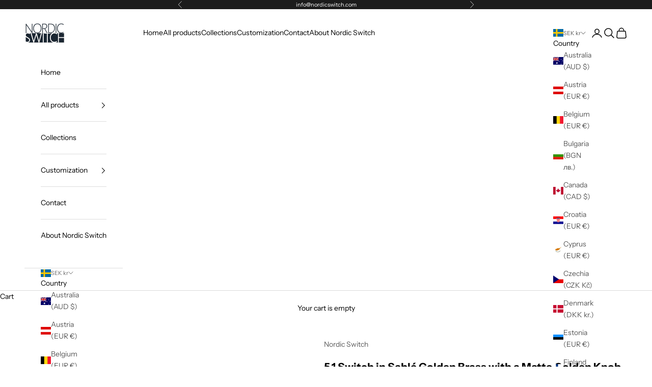

--- FILE ---
content_type: application/javascript; charset=utf-8
request_url: https://gtm.gropulse.com/get_script?shop=3cd877-3.myshopify.com
body_size: 22
content:

  (function(){
    if (location.pathname.includes('/thank_you') || location.pathname.includes('/thank-you')) {
      var script = document.createElement("script");
      script.type = "text/javascript";
      script.src = "https://gtm.gropulse.com/get_purchase_page_script?shop=3cd877-3.myshopify.com";
      document.getElementsByTagName("head")[0].appendChild(script);
    }
  })();
  